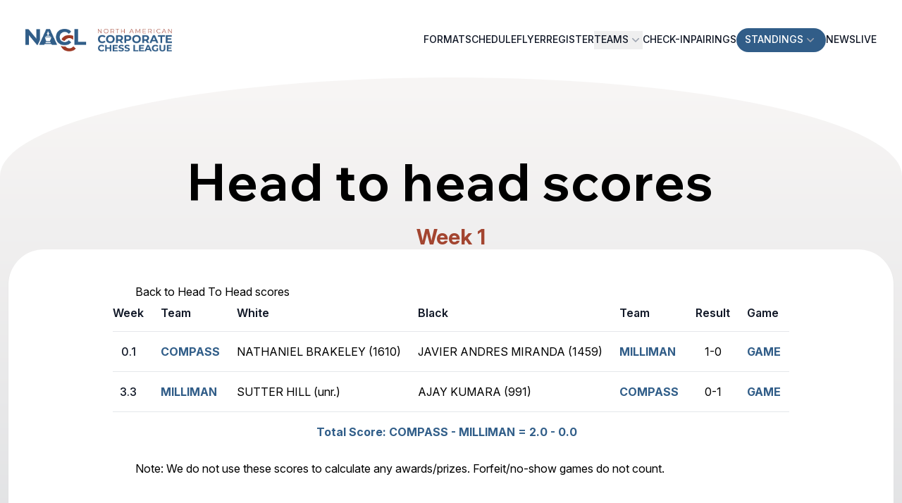

--- FILE ---
content_type: text/html; charset=utf-8
request_url: https://nacorporatechess.com/HeadToHead/Score/COMPASS_vs_MILLIMAN_Season6/?T=2
body_size: 4518
content:
<!DOCTYPE html>
<html lang="en" class="h-full">
<head runat="server">
    <!--[if lt IE 7]>      <html class="no-js lt-ie9 lt-ie8 lt-ie7"> <![endif]-->
    <!--[if IE 7]>         <html class="no-js lt-ie9 lt-ie8"> <![endif]-->
    <!--[if IE 8]>         <html class="no-js lt-ie9"> <![endif]-->
    <!--[if gt IE 8]><!-->
    <html class="no-js">
    <!--<![endif]-->

    <meta charset="UTF-8">
    <meta name="viewport"
          content="width=device-width, user-scalable=no, initial-scale=1.0, maximum-scale=1.0, minimum-scale=1.0">
    <meta http-equiv="X-UA-Compatible" content="ie=edge">
    <title>North American Corporate Chess League</title>
    <link rel="apple-touch-icon" sizes="180x180" href="/images/favicon/apple-touch-icon.png">
    <link rel="icon" type="image/png" sizes="32x32" href="/images/favicon/favicon-32x32.png">
    <link rel="icon" type="image/png" sizes="16x16" href="/images/favicon/favicon-16x16.png">
    <link rel="manifest" href="/images/favicon/site.webmanifest.json">

    <meta property="og:locale" content="en_US" />
    <meta property="og:type" content="article" />
    <meta property="og:title" content="North American Corporate Chess League" />
    <meta property="og:description" content="North American Corporate Chess League. The NACCL is an online recreational chess league created especially for companies headquartered in the USA, Canada, and Mexico. Masters and beginners alike may join the league to represent their companies in friendly competition against companies all over North America. Represent your company, expand your network, and of course, have fun!" />
    <meta property="og:url" content="" />
    <meta property="og:site_name" content="nacorporatechess" />

    <meta property="og:image" content="/images/social-media-preview.jpg" />
    <meta property="og:image:width" content="1354" />
    <meta property="og:image:height" content="799" />

    <meta name="twitter:card" content="summary_large_image" />

    <meta name="twitter:description" content="North American Corporate Chess League. The NACCL is an online recreational chess league created especially for companies headquartered in the USA, Canada, and Mexico. Masters and beginners alike may join the league to represent their companies in friendly competition against companies all over North America. Represent your company, expand your network, and of course, have fun!" />

    <meta name="twitter:creator" content="@nacorporatechess" />
    <meta name="twitter:site" content="nacorporatechess" />

    <link rel="stylesheet" href="/css/output.css" />
    <link rel="stylesheet" href="/css/custom.css">
    <script src="/js/jquery-3.7.1/jquery.min.js"></script>
    <script defer src="https://cdn.jsdelivr.net/npm/alpinejs@3.14.8/dist/cdn.min.js"></script>

</head>
<body class="min-h-full relative">
    <div class="">
        <!-- HEADER -->
        <header x-data="{ openTeams: false, openStandings: false, openTeamsMobile: false, openStandingsMobile: false, openMobile: false, }"
                class="px-6">
            <nav class="mx-auto flex lg:flex-col xl:flex-row gap-y-4 container items-center justify-between gap-x-10 p-6 px-0 xl:px-3 2xl:px-8 sm:mt-3 lg:mt-4"
                 aria-label="Global">
                <a href="/" class="-m-1.5 p-1.5 flex-none">
                    <span class="sr-only">North American Corporate Chess League</span>
                    <img class="w-52 sm:w-56 xl:w-52 2xl:w-56" src="/images/logo.png" alt="North American Corporate Chess League">
                </a>
                <div class="flex lg:hidden">
                    <button type="button" @click="openMobile = true" class="-m-2.5 inline-flex items-center justify-center rounded-md p-2.5 text-gray-700">
                        <span class="sr-only">Open main menu</span>
                        <svg class="size-6" fill="none" viewBox="0 0 24 24" stroke-width="1.5" stroke="currentColor" aria-hidden="true" data-slot="icon">
                            <path stroke-linecap="round" stroke-linejoin="round" d="M3.75 6.75h16.5M3.75 12h16.5m-16.5 5.25h16.5" />
                        </svg>
                    </button>
                </div>
                <div class="hidden lg:flex lg:gap-x-6 2xl:gap-x-10 gap-y-3 items-center uppercase flex-wrap">
                    <a href="/LeagueFormat"
                       class="text-sm/6 font-medium text-gray-900 border-b-2 border-transparent hover:border-custom-blue transition">Format</a>

                    <a href="/LeagueSchedule"
                       class="text-sm/6 font-medium text-gray-900 border-b-2 border-transparent hover:border-custom-blue transition">Schedule</a>

                    <a href="https://nacorporatechess.com/flyers/2025_NACCL_Flyer.pdf" target="_blank"
                       class="text-sm/6 font-medium text-gray-900 border-b-2 border-transparent hover:border-custom-blue transition">Flyer</a>

                    <a href="/teamregister"
                       class="text-sm/6 font-medium text-gray-900 border-b-2 border-transparent hover:border-custom-blue transition">Register</a>

                    <div class="relative">
                        <button @click="openTeams = !openTeams" type="button"
                                class="flex items-center gap-x-1 text-sm/6 font-medium uppercase text-gray-900 border-b-2 border-transparent hover:border-custom-blue transition  <%=SelectedMenu %>"
                                aria-expanded="false">
                            Teams
                            <svg class="size-5 flex-none text-gray-400" viewBox="0 0 20 20" fill="currentColor"
                                 aria-hidden="true" data-slot="icon">
                                <path fill-rule="evenodd"
                                      d="M5.22 8.22a.75.75 0 0 1 1.06 0L10 11.94l3.72-3.72a.75.75 0 1 1 1.06 1.06l-4.25 4.25a.75.75 0 0 1-1.06 0L5.22 9.28a.75.75 0 0 1 0-1.06Z"
                                      clip-rule="evenodd" />
                            </svg>
                        </button>

                        <!--
      'Teams' flyout menu
    -->
                        <div x-show="openTeams" @click.outside="openTeams = false" x-transition
                             class="absolute -left-8 top-full z-10 mt-3 w-56 rounded-xl bg-white p-2 shadow-lg ring-1 ring-gray-900/5">
                            <a href="/teamentries"
                               class="block rounded-lg px-3 py-2 text-sm/6 font-medium text-gray-900 hover:bg-gray-50">Current Teams</a>
                            <a href="/preentries"
                               class="block rounded-lg px-3 py-2 text-sm/6 font-medium text-gray-900 hover:bg-gray-50">Current Players</a>
                        </div>

                    </div>

                    <a href="/CheckIn"
                       class="text-sm/6 font-medium text-gray-900 border-b-2 border-transparent hover:border-custom-blue transition">Check-in</a>

                    <a href="/pairings"
                       class="text-sm/6 font-medium text-gray-900 border-b-2 border-transparent hover:border-custom-blue transition">Pairings</a>

                    <div class="relative">
                        <button @click="openStandings = !openStandings" type="button"
                                class="flex items-center gap-x-1 text-sm/6 font-medium uppercase text-gray-900 border-b-2 border-transparent hover:border-custom-blue transition selected"
                                aria-expanded="false">
                            Standings
                            <svg class="size-5 flex-none text-gray-400" viewBox="0 0 20 20" fill="currentColor"
                                 aria-hidden="true" data-slot="icon">
                                <path fill-rule="evenodd"
                                      d="M5.22 8.22a.75.75 0 0 1 1.06 0L10 11.94l3.72-3.72a.75.75 0 1 1 1.06 1.06l-4.25 4.25a.75.75 0 0 1-1.06 0L5.22 9.28a.75.75 0 0 1 0-1.06Z"
                                      clip-rule="evenodd" />
                            </svg>
                        </button>

                        <!--
                          'Standings' flyout menu
                        -->
                        <div x-show="openStandings" @click.outside="openStandings = false" x-transition
                             class="absolute -left-8 top-full z-10 mt-3 w-56 rounded-xl bg-white p-2 shadow-lg ring-1 ring-gray-900/5 ">
                            <a href="/teamstanding"
                               class="block rounded-lg px-3 py-2 text-sm/6 font-medium text-gray-900 hover:bg-gray-50">
                                Team
                                Standings
                            </a>
                            <a href="/standing"
                               class="block rounded-lg px-3 py-2 text-sm/6 font-medium text-gray-900 hover:bg-gray-50">
                                Individual
                                Standings
                            </a>
                            <a href="/games"
                               class="block rounded-lg px-3 py-2 text-sm/6 font-medium text-gray-900 hover:bg-gray-50">
                                List
                                of Games
                            </a>
                            <a href="/HeadToHead"
                               class="block rounded-lg px-3 py-2 text-sm/6 font-medium text-gray-900 hover:bg-gray-50">
                                Head
                                to Head
                            </a>
                        </div>
                    </div>

                    <a href="https://www.chess.com/club/north-american-corporate-chess-league" target="_blank"
                       class="text-sm/6 font-medium text-gray-900 border-b-2 border-transparent hover:border-custom-blue transition">News</a>

                    <a href="/livestreaming"
                       class="text-sm/6 font-medium text-gray-900 border-b-2 border-transparent hover:border-custom-blue transition">Live</a>
                </div>
            </nav>

            <!-- Mobile menu, show/hide based on menu open state. -->
            <div x-show="openMobile" class="lg:hidden" role="dialog" aria-modal="true">
                <!-- Background backdrop, show/hide based on slide-over state. -->
                <div class="fixed inset-0 z-10"></div>
                <div class="fixed inset-y-0 right-0 z-10 w-full overflow-y-auto bg-white px-6 py-6 sm:max-w-sm sm:ring-1 sm:ring-gray-900/10">
                    <div class="flex items-center justify-between">
                        <a href="/" class="-m-1.5 p-1.5">
                            <span class="sr-only">North American Corporate Chess League</span>
                            <img class="h-8 w-auto"
                                 src="/images/logo.png"
                                 alt="North American Corporate Chess League">
                        </a>
                        <button @click="openMobile = false" type="button" class="-m-2.5 rounded-md p-2.5 text-gray-700">
                            <span class="sr-only">Close menu</span>
                            <svg class="size-6" fill="none" viewBox="0 0 24 24" stroke-width="1.5" stroke="currentColor"
                                 aria-hidden="true" data-slot="icon">
                                <path stroke-linecap="round" stroke-linejoin="round" d="M6 18 18 6M6 6l12 12" />
                            </svg>
                        </button>
                    </div>
                    <div class="mt-6 flow-root">
                        <div class="-my-6 divide-y divide-gray-500/10">
                            <div class="space-y-2 py-6">
                                <a href="/LeagueFormat"
                                   class="-mx-3 block rounded-lg px-3 py-2 text-base/7 font-medium text-gray-900 hover:bg-gray-50 uppercase">Format</a>
                                <a href="/LeagueSchedule"
                                   class="-mx-3 block rounded-lg px-3 py-2 text-base/7 font-medium text-gray-900 hover:bg-gray-50 uppercase">Schedule</a>
                                <a href="https://nacorporatechess.com/flyers/2025_NACCL_Flyer.pdf"
                                   target="_blank"
                                   class="-mx-3 block rounded-lg px-3 py-2 text-base/7 font-medium text-gray-900 hover:bg-gray-50 uppercase">Flyer</a>
                                <a href="/teamregister"
                                   class="-mx-3 block rounded-lg px-3 py-2 text-base/7 font-medium text-gray-900 hover:bg-gray-50 uppercase">Register</a>
                                <div class="relative block">
                                    <button @click="openTeamsMobile = !openTeamsMobile" type="button"
                                            class="-mx-3 block w-full rounded-lg px-3 py-2 text-base/7 font-medium text-gray-900 hover:bg-gray-50 uppercase flex items-center"
                                            aria-expanded="false">
                                        Teams
                                        <svg class="size-5 flex-none text-gray-400" viewBox="0 0 20 20" fill="currentColor"
                                             aria-hidden="true" data-slot="icon">
                                            <path fill-rule="evenodd"
                                                  d="M5.22 8.22a.75.75 0 0 1 1.06 0L10 11.94l3.72-3.72a.75.75 0 1 1 1.06 1.06l-4.25 4.25a.75.75 0 0 1-1.06 0L5.22 9.28a.75.75 0 0 1 0-1.06Z"
                                                  clip-rule="evenodd" />
                                        </svg>
                                    </button>

                                    <!--
                                      'Teams' flyout menu
                                    -->
                                    <div x-show="openTeamsMobile" @click.outside="openStandings = false" x-transition
                                         class="mt-1 bg-white p-2">
                                        <a href="/teamentries"
                                           class="block uppercase px-3 py-2 text-base/7 font-medium text-gray-900 hover:bg-gray-50">Current Teams</a>
                                        <a href="/preentries"
                                           class="block uppercase px-3 py-2 text-base/7 font-medium text-gray-900 hover:bg-gray-50">Current Players</a>
                                    </div>
                                </div>
                                <a href="/CheckIn"
                                   class="-mx-3 block rounded-lg px-3 py-2 text-base/7 font-medium text-gray-900 hover:bg-gray-50 uppercase">Check-in</a>
                                <a href="/pairings"
                                   class="-mx-3 block rounded-lg px-3 py-2 text-base/7 font-medium text-gray-900 hover:bg-gray-50 uppercase">Pairings</a>
                                <div class="relative block">
                                    <button @click="openStandingsMobile = !openStandingsMobile" type="button"
                                            class="-mx-3 block w-full rounded-lg px-3 py-2 text-base/7 font-medium text-gray-900 hover:bg-gray-50 uppercase flex items-center"
                                            aria-expanded="false">
                                        Standings
                                        <svg class="size-5 flex-none text-gray-400" viewBox="0 0 20 20" fill="currentColor"
                                             aria-hidden="true" data-slot="icon">
                                            <path fill-rule="evenodd"
                                                  d="M5.22 8.22a.75.75 0 0 1 1.06 0L10 11.94l3.72-3.72a.75.75 0 1 1 1.06 1.06l-4.25 4.25a.75.75 0 0 1-1.06 0L5.22 9.28a.75.75 0 0 1 0-1.06Z"
                                                  clip-rule="evenodd" />
                                        </svg>
                                    </button>

                                    <!--
                                      'Standings' flyout menu
                                    -->
                                    <div x-show="openStandingsMobile" @click.outside="openStandings = false" x-transition
                                         class="mt-1 bg-white p-2">
                                        <a href="/teamstanding"
                                           class="block uppercase px-3 py-2 text-base/7 font-medium text-gray-900 hover:bg-gray-50">
                                            Team
                                            Standings
                                        </a>
                                        <a href="/standing"
                                           class="block uppercase px-3 py-2 text-base/7 font-medium text-gray-900 hover:bg-gray-50">
                                            Individual
                                            Standings
                                        </a>
                                        <a href="/games"
                                           class="block uppercase px-3 py-2 text-base/7 font-medium text-gray-900 hover:bg-gray-50">
                                            List
                                            of Games
                                        </a>
                                        <a href="/HeadToHead"
                                           class="block uppercase px-3 py-2 text-base/7 font-medium text-gray-900 hover:bg-gray-50">
                                            Head
                                            to Head
                                        </a>
                                    </div>
                                </div>
                                <a href="https://www.chess.com/club/north-american-corporate-chess-league" target="_blank"
                                   class="-mx-3 block rounded-lg px-3 py-2 text-base/7 font-medium text-gray-900 hover:bg-gray-50 uppercase">News</a>
                                <a href="/livestreaming"
                                   class="-mx-3 block rounded-lg px-3 py-2 text-base/7 font-medium text-gray-900 hover:bg-gray-50 uppercase">Live</a>
                            </div>
                        </div>
                    </div>
                </div>
            </div>
        </header>
        <!-- end header -->

        

<div x-data="{ pill: 'format' }" class="relative lg:mt-3">
    <div class="custom-gray-bg-2">
        <div class="container mx-auto pt-16 md:pt-24 lg:pt-28">
            <!-- Title -->
            <h1 class="text-4xl sm:text-6xl md:text-7xl font-bold tracking-wide text-center px-3">
                Head to head scores
            </h1>

            <div class="font-bold text-2xl sm:text-3xl text-custom-red text-center mt-6">
                Week 1
            </div>

            <!-- Main Content -->
            <main class="mx-3">
                <div class="bg-white max-w-7xl mx-auto rounded-[50px] pt-4 pb-16 shadow-sm">
                    <div class="px-6 md:px-12 lg:px-16">
                        <div class="px-4 sm:px-6">
                            <div class="mt-8 flow-root max-w-4xl mx-auto">
                                <div class="nacl-table">
                                    <div class="inline-block min-w-full py-2 align-middle sm:px-6 lg:px-8">
                                        <a href="/HeadToHead/Teams">Back to Head To Head scores</a><div class="nacl-table"><table id="table_standing"><tr><th>Week</th><th align="left">Team</th><th>White</th><th align="left">Black</th><th>Team</th><th>Result</th><th>Game</th></tr><tr><td align="center">0.1</td><td><a href="/League/Team/COMPASS"><span style="color:#315E89; font-weight:bold;">COMPASS</span></a></td><td> NATHANIEL BRAKELEY (1610)</td><td> JAVIER ANDRES MIRANDA (1459)</td><td><a href="/League/Team/MILLIMAN">MILLIMAN</a></td><td align="center">1-0</td><td><a target="_blank" href="https://chess.com/game/live/5FsP2S50">game</a></td></tr><tr><td align="center">3.3</td><td><a href="/League/Team/MILLIMAN">MILLIMAN</a></td><td> SUTTER HILL (unr.)</td><td> AJAY KUMARA (991)</td><td><a href="/League/Team/COMPASS"><span style="color:#315E89; font-weight:bold;">COMPASS</span></a></td><td align="center">0-1</td><td><a target="_blank" href="https://chess.com/game/live/vPYpUaGb">game</a></td></tr><tr><td align="center" colspan="7"><span style="color:#315E89; font-weight:bold;">Total Score: COMPASS - MILLIMAN = 2.0 - 0.0</a></td></tr></table></div><div class="mt-5 mb-10">Note: We do not use these scores to calculate any awards/prizes. Forfeit/no-show games do not count.</div>


                                        <div id="fixtures"></div><div style="display:none;" id="fixtureshide"></div>

                                    </div>
                                </div>
                            </div>
                        </div>
                    </div>
                </div>
            </main>
        </div>
    </div>
    <!-- FOOTER -->
    <footer class="max-w-2xl mx-auto text-center py-12 px-4">
        <div class="flex items-center justify-center gap-x-6 mb-6">
            <a href="https://www.chess.com/club/north-american-corporate-chess-league" target="_blank">
                <img src="/images/chess.png" alt="Chess.com" class="h-8">
            </a>

            <a href="https://www.linkedin.com/company/nacorporatechess/" target="_blank">
                <img src="/images/linkedin.png" alt="LinkedIn" class="h-7">
            </a>
        </div>

        <div class="grid sm:flex justify-center items-center sm:divide-x-[1px] gap-y-3 divide-black text-black text-center">
            <a href="/ContactUs" class="text-sm inline-block px-4">Contact Us</a>
            <a href="/OAuth" class="text-sm inline-block px-4">Chess.com OAuth</a>
            <a href="/login" class="text-sm inline-block px-4">NACCL Login</a>
        </div>

        <small class="block text-sm text-black mt-8">&copy;  North American Corporate Chess League. All Rights Reserved.</small>
    </footer>

</div>

    </div>
        <!-- Start of StatCounter Code for Default Guide -->
        <script type="text/javascript">
            var sc_project = 11408672;
            var sc_invisible = 1;
            var sc_security = "a01f00cf";
            var scJsHost = (("https:" == document.location.protocol) ?
                "https://secure." : "http://www.");
            document.write("<sc" + "ript type='text/javascript' src='" +
                scJsHost +
                "statcounter.com/counter/counter.js'></" + "script>");
        </script>
        <noscript>
            <div class="statcounter">
                <a title="site stats"
                   href="http://statcounter.com/" target="_blank">
                    <img class="statcounter"
                         src="//c.statcounter.com/11408672/0/a01f00cf/1/" alt="site stats">
                </a>
            </div>
        </noscript>
        <!-- End of StatCounter Code for Default Guide -->

<script defer src="https://static.cloudflareinsights.com/beacon.min.js/vcd15cbe7772f49c399c6a5babf22c1241717689176015" integrity="sha512-ZpsOmlRQV6y907TI0dKBHq9Md29nnaEIPlkf84rnaERnq6zvWvPUqr2ft8M1aS28oN72PdrCzSjY4U6VaAw1EQ==" data-cf-beacon='{"version":"2024.11.0","token":"5ef5c46470e048288afddb2656572035","r":1,"server_timing":{"name":{"cfCacheStatus":true,"cfEdge":true,"cfExtPri":true,"cfL4":true,"cfOrigin":true,"cfSpeedBrain":true},"location_startswith":null}}' crossorigin="anonymous"></script>
</body>
</html>




--- FILE ---
content_type: text/css
request_url: https://nacorporatechess.com/css/custom.css
body_size: 208
content:
@import url('https://fonts.googleapis.com/css2?family=Wix+Madefor+Display:wght@400..800&display=swap');
@import url('https://fonts.googleapis.com/css2?family=Inter:opsz,wght@14..32,100..900&display=swap');

* {
    margin: 0;
    padding: 0;
    box-sizing: border-box;
    font-family: "Inter", Arial, sans-serif;
    font-optical-sizing: auto;
    font-weight: normal;
    font-style: normal;
    font-size: 16px;
}

h1,h2,h3,h4, h1 > span, .font-wix {
    font-family: "Wix Madefor Display", sans-serif;
}

/**
    CUSTOM BACKGROUND
**/

.custom-gray-bg::before {
    content: '';
    position: absolute;
    top: 0;
    right: 0;
    width: 100%;
    background: rgb(248, 246, 245);
    background: linear-gradient(-202deg, rgba(248, 246, 245, 1) 0%, rgb(217, 219, 222) 100%);
    height: 100%;
    border-radius: 100% 0 0;
    z-index: -1;
}

.custom-gray-bg-2::before {
    content: '';
    position: absolute;
    bottom: 0;
    width: 100%;
    height: 100%;
    background: rgb(248, 246, 245);
    background: linear-gradient(-180deg, rgba(248, 246, 245, 1) 0%, rgb(217, 219, 222) 100%);
    border-top-left-radius: 1000px 220px;
    border-top-right-radius: 1000px 220px;
    z-index: -1;
}

/**
    SUBTITLE
**/

.subtitle::before,
.subtitle-small::before {
    content: '';
    position: relative;
    border-radius: 10px;
    background-color: #315D88;
    width: 12px;
    height: 50px;
    margin-right: 15px;
    display: inline-block;
    vertical-align: -40%;
}

.subtitle-small::before{
    height: 40px;
}

.subtitle.red::before,
.subtitle-small.red::before{
    background-color: #A34530;
}

.subtitle.white::before{
    background-color: #fff;
}

/**
    FLOAT ANIMATION
**/

@keyframes float {
    0% {
        transform: translatex(0px);
    }
    50% {
        transform: translatey(-20px);
    }
    100% {
        transform: translatey(0px);
    }
}

.float {
    animation: float 4s ease-in-out infinite;
}